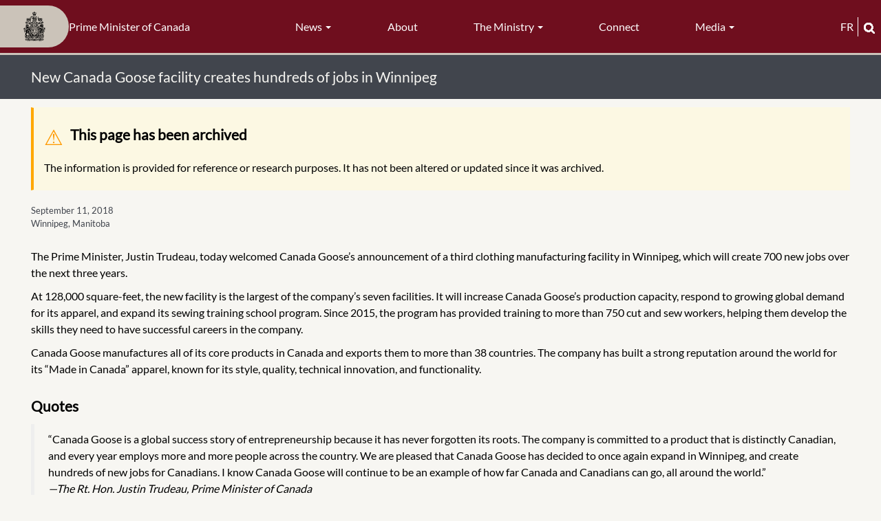

--- FILE ---
content_type: text/html; charset=UTF-8
request_url: https://www.pm.gc.ca/en/news/news-releases/2018/09/11/new-canada-goose-facility-creates-hundreds-jobs-winnipeg
body_size: 10186
content:
<!DOCTYPE html>
<html  lang="en" dir="ltr" prefix="content: http://purl.org/rss/1.0/modules/content/  dc: http://purl.org/dc/terms/  foaf: http://xmlns.com/foaf/0.1/  og: http://ogp.me/ns#  rdfs: http://www.w3.org/2000/01/rdf-schema#  schema: http://schema.org/  sioc: http://rdfs.org/sioc/ns#  sioct: http://rdfs.org/sioc/types#  skos: http://www.w3.org/2004/02/skos/core#  xsd: http://www.w3.org/2001/XMLSchema# ">
  <head>
    <meta charset="utf-8" />
<script async src="https://www.googletagmanager.com/gtag/js?id=UA-10314923-1"></script>
<script>window.dataLayer = window.dataLayer || [];function gtag(){dataLayer.push(arguments)};gtag("js", new Date());gtag("set", "developer_id.dMDhkMT", true);gtag("config", "UA-10314923-1", {"groups":"default","anonymize_ip":true,"page_placeholder":"PLACEHOLDER_page_path","allow_ad_personalization_signals":false});gtag("config", "G-X0CF1QF6RK", {"groups":"default","page_placeholder":"PLACEHOLDER_page_location","allow_ad_personalization_signals":false});</script>
<meta name="description" content="The Prime Minister, Justin Trudeau, today welcomed Canada Goose’s announcement of a third clothing manufacturing facility in Winnipeg, which will create 700 new jobs over the next three years." />
<meta name="geo.placename" content="Winnipeg, Manitoba" />
<link rel="canonical" href="https://www.pm.gc.ca/en/news/news-releases/2018/09/11/new-canada-goose-facility-creates-hundreds-jobs-winnipeg" />
<meta name="robots" content="index, follow, noarchive" />
<link rel="shortlink" href="https://www.pm.gc.ca/en/node/4365" />
<meta property="og:site_name" content="Prime Minister of Canada" />
<meta property="og:type" content="Article" />
<meta property="og:url" content="https://www.pm.gc.ca/en/news/news-releases/2018/09/11/new-canada-goose-facility-creates-hundreds-jobs-winnipeg" />
<meta property="og:title" content="New Canada Goose facility creates hundreds of jobs in Winnipeg" />
<meta property="og:image" content="https://www.pm.gc.ca/sites/pm/files/media/override_sharing/priority_override/2018-09/20180911_canada_goose_english.png" />
<meta property="og:image:type" content="image/jpeg" />
<meta property="og:updated_time" content="Fri, 04/04/2025 - 09:27" />
<meta property="og:locality" content="Winnipeg, Manitoba" />
<meta property="article:published_time" content="Tue, 09/11/2018 - 12:14" />
<meta property="article:modified_time" content="Fri, 04/04/2025 - 09:27" />
<meta name="twitter:card" content="summary_large_image" />
<meta name="twitter:description" content="The Prime Minister, Justin Trudeau, today welcomed Canada Goose’s announcement of a third clothing manufacturing facility in Winnipeg, which will create 700 new jobs over the next three years." />
<meta name="twitter:title" content="New Canada Goose facility creates hundreds of jobs in Winnipeg" />
<meta name="twitter:image" content="https://www.pm.gc.ca/sites/pm/files/media/override_sharing/priority_override/2018-09/20180911_canada_goose_english.png" />
<link rel="alternate" hreflang="en" href="/en/node/4365" />
<link rel="alternate" hreflang="fr" href="/fr/node/4365" />
<meta name="Generator" content="Drupal 10 (https://www.drupal.org)" />
<meta name="MobileOptimized" content="width" />
<meta name="HandheldFriendly" content="true" />
<meta name="viewport" content="width=device-width, initial-scale=1.0" />
<link rel="icon" href="/themes/pm_theme/favicon.ico" type="image/vnd.microsoft.icon" />

    <title>New Canada Goose facility creates hundreds of jobs in Winnipeg | Prime Minister of Canada</title>
    <link rel="stylesheet" media="all" href="/sites/pm/files/css/css_LBOR6tlhS-Mwl2KfXsMs0NTqpMUD0MJ7WAb4M2DbVPk.css?delta=0&amp;language=en&amp;theme=pm_theme&amp;include=eJxlzkEOwyAMRNELgTgSwsGkCBsj22qU21fNoqna3ddbjAZE3FzLSk0L4yE6AnxsJ4FC0fykPvewDazdRXOfFacDyTbSV4fFuVTuMy2OV7zFH8j4O6VoS6b1J2YvQJhbJ0dNt8fLg53myAmKYTgQmijn--CfvACqz1K3" />
<link rel="stylesheet" media="all" href="https://cdn.jsdelivr.net/npm/entreprise7pro-bootstrap@3.4.5/dist/css/bootstrap.min.css" integrity="sha256-J8Qcym3bYNXc/gGB6fs4vFv/XDiug+tOuXJlsIMrXzo=" crossorigin="anonymous" />
<link rel="stylesheet" media="all" href="/sites/pm/files/css/css_dU8njyKn9YMWZZwdujH3unHRNnpT9WrOVTy9XZX-n0s.css?delta=2&amp;language=en&amp;theme=pm_theme&amp;include=eJxlzkEOwyAMRNELgTgSwsGkCBsj22qU21fNoqna3ddbjAZE3FzLSk0L4yE6AnxsJ4FC0fykPvewDazdRXOfFacDyTbSV4fFuVTuMy2OV7zFH8j4O6VoS6b1J2YvQJhbJ0dNt8fLg53myAmKYTgQmijn--CfvACqz1K3" />

    
     
    <link type="text/css" rel="stylesheet" href="/themes/pm_theme/css/pm.css?t=1761767593" />
    <link rel="stylesheet" href="https://use.fontawesome.com/releases/v5.6.3/css/all.css" integrity="sha384-UHRtZLI+pbxtHCWp1t77Bi1L4ZtiqrqD80Kn4Z8NTSRyMA2Fd33n5dQ8lWUE00s/" crossorigin="anonymous">
    <link rel="stylesheet" href="https://cdnjs.cloudflare.com/ajax/libs/font-awesome/6.4.2/css/all.min.css">
    <link href='https://fonts.googleapis.com/css?family=Hind' rel='stylesheet' type='text/css'>
    <link type="text/css" rel="stylesheet" href="/themes/pm_theme/css/print.css" />
    <link rel="preconnect" href="https://fonts.gstatic.com" crossorigin>
    <link href="https://fonts.googleapis.com/css2?family=Bitter:wght@100;200;400;700;800&display=swap" rel="stylesheet">
    
        
      <!-- SC search crawler metatags -->
      <meta name="dcterms.issued" title="W3CDTF" content="2018-09-11" />
      <meta name="dcterms.modified" title="W3CDTF" content="2025-04-04" />
      
                              <script>!function(e){var n="https://s.go-mpulse.net/boomerang/";if("False"=="True")e.BOOMR_config=e.BOOMR_config||{},e.BOOMR_config.PageParams=e.BOOMR_config.PageParams||{},e.BOOMR_config.PageParams.pci=!0,n="https://s2.go-mpulse.net/boomerang/";if(window.BOOMR_API_key="P4JET-AWKAL-S87FT-8DFXX-7MME9",function(){function e(){if(!o){var e=document.createElement("script");e.id="boomr-scr-as",e.src=window.BOOMR.url,e.async=!0,i.parentNode.appendChild(e),o=!0}}function t(e){o=!0;var n,t,a,r,d=document,O=window;if(window.BOOMR.snippetMethod=e?"if":"i",t=function(e,n){var t=d.createElement("script");t.id=n||"boomr-if-as",t.src=window.BOOMR.url,BOOMR_lstart=(new Date).getTime(),e=e||d.body,e.appendChild(t)},!window.addEventListener&&window.attachEvent&&navigator.userAgent.match(/MSIE [67]\./))return window.BOOMR.snippetMethod="s",void t(i.parentNode,"boomr-async");a=document.createElement("IFRAME"),a.src="about:blank",a.title="",a.role="presentation",a.loading="eager",r=(a.frameElement||a).style,r.width=0,r.height=0,r.border=0,r.display="none",i.parentNode.appendChild(a);try{O=a.contentWindow,d=O.document.open()}catch(_){n=document.domain,a.src="javascript:var d=document.open();d.domain='"+n+"';void(0);",O=a.contentWindow,d=O.document.open()}if(n)d._boomrl=function(){this.domain=n,t()},d.write("<bo"+"dy onload='document._boomrl();'>");else if(O._boomrl=function(){t()},O.addEventListener)O.addEventListener("load",O._boomrl,!1);else if(O.attachEvent)O.attachEvent("onload",O._boomrl);d.close()}function a(e){window.BOOMR_onload=e&&e.timeStamp||(new Date).getTime()}if(!window.BOOMR||!window.BOOMR.version&&!window.BOOMR.snippetExecuted){window.BOOMR=window.BOOMR||{},window.BOOMR.snippetStart=(new Date).getTime(),window.BOOMR.snippetExecuted=!0,window.BOOMR.snippetVersion=12,window.BOOMR.url=n+"P4JET-AWKAL-S87FT-8DFXX-7MME9";var i=document.currentScript||document.getElementsByTagName("script")[0],o=!1,r=document.createElement("link");if(r.relList&&"function"==typeof r.relList.supports&&r.relList.supports("preload")&&"as"in r)window.BOOMR.snippetMethod="p",r.href=window.BOOMR.url,r.rel="preload",r.as="script",r.addEventListener("load",e),r.addEventListener("error",function(){t(!0)}),setTimeout(function(){if(!o)t(!0)},3e3),BOOMR_lstart=(new Date).getTime(),i.parentNode.appendChild(r);else t(!1);if(window.addEventListener)window.addEventListener("load",a,!1);else if(window.attachEvent)window.attachEvent("onload",a)}}(),"".length>0)if(e&&"performance"in e&&e.performance&&"function"==typeof e.performance.setResourceTimingBufferSize)e.performance.setResourceTimingBufferSize();!function(){if(BOOMR=e.BOOMR||{},BOOMR.plugins=BOOMR.plugins||{},!BOOMR.plugins.AK){var n=""=="true"?1:0,t="",a="aog2p7yxzvmzw2mbg25q-f-c15a311cd-clientnsv4-s.akamaihd.net",i="false"=="true"?2:1,o={"ak.v":"39","ak.cp":"1475330","ak.ai":parseInt("919422",10),"ak.ol":"0","ak.cr":10,"ak.ipv":4,"ak.proto":"h2","ak.rid":"100e5596","ak.r":38938,"ak.a2":n,"ak.m":"dscb","ak.n":"essl","ak.bpcip":"3.141.167.0","ak.cport":39456,"ak.gh":"23.55.170.154","ak.quicv":"","ak.tlsv":"tls1.3","ak.0rtt":"","ak.0rtt.ed":"","ak.csrc":"-","ak.acc":"","ak.t":"1770075835","ak.ak":"hOBiQwZUYzCg5VSAfCLimQ==[base64]/zETe7CajFNFKB9hvVGnGG1XhmJpzasFn0J6wmCe51G7vYnbQ+STUohYscI9uhlkEkMBX8n6nI4EY4QK6H0ZrFFmqbFK6naDuxI0xqT1THbwoO9g0enxByqX9BM9bfhGCz3Ca944cKjTUB7jnLC62sHj8GiIk=","ak.pv":"51","ak.dpoabenc":"","ak.tf":i};if(""!==t)o["ak.ruds"]=t;var r={i:!1,av:function(n){var t="http.initiator";if(n&&(!n[t]||"spa_hard"===n[t]))o["ak.feo"]=void 0!==e.aFeoApplied?1:0,BOOMR.addVar(o)},rv:function(){var e=["ak.bpcip","ak.cport","ak.cr","ak.csrc","ak.gh","ak.ipv","ak.m","ak.n","ak.ol","ak.proto","ak.quicv","ak.tlsv","ak.0rtt","ak.0rtt.ed","ak.r","ak.acc","ak.t","ak.tf"];BOOMR.removeVar(e)}};BOOMR.plugins.AK={akVars:o,akDNSPreFetchDomain:a,init:function(){if(!r.i){var e=BOOMR.subscribe;e("before_beacon",r.av,null,null),e("onbeacon",r.rv,null,null),r.i=!0}return this},is_complete:function(){return!0}}}}()}(window);</script></head>
  <body class="anonymous article node-4365 published-yes path-node page-node-type-article has-glyphicons">
    <a href="#main-content" class="visually-hidden focusable skip-link">
              Skip to main content
          </a>  
    
      <div class="dialog-off-canvas-main-canvas" data-off-canvas-main-canvas>
    
  <div class="main-container container-fluid js-quickedit-main-content">
    <h1 class="visually-hidden">Main Container</h1>
    
        <div class="main-header">
  <div class="branding" role="banner" tabindex="0">
    <a href="/en" class="home-link" tabindex="-1">
      <div class="pill-wrapper">
        <img src="/themes/pm_theme/images/PM_CoatOfArms.svg" width="100" alt="Prime Minister Crest">
      </div>
      <div class="slogan">
       Prime Minister of Canada
      </div>
    </a>
  </div>

                  <nav class="navbar navbar-inverse container-fluid" id="navbar">
        
        <div class="navbar-header">
          <h1 class="visually-hidden">Navigation</h1>
            <div class="region region-navigation">
    <nav aria-labelledby="block-pmmenu-menu" id="block-pmmenu">
            
  <h2 class="visually-hidden" id="block-pmmenu-menu">PM menu</h2>
  

        
      <ul class="menu menu--pm-menu nav">
                      <li class="expanded dropdown first">
                                                                    <button class="dropdown-toggle" data-toggle="dropdown" type="button">News <span class="caret"></span></button>
                        <ul class="dropdown-menu">
                      <li class="first">
                                        <a href="/en/news" data-drupal-link-system-path="news">All News</a>
              </li>
                      <li>
                                        <a href="/en/news/releases" data-drupal-link-system-path="news/releases">News Releases</a>
              </li>
                      <li>
                                        <a href="/en/news/statements" data-drupal-link-system-path="news/statements">Statements</a>
              </li>
                      <li>
                                        <a href="/en/news/readouts" data-drupal-link-system-path="news/readouts">Readouts</a>
              </li>
                      <li>
                                        <a href="/en/news/speeches" data-drupal-link-system-path="news/speeches">Speeches</a>
              </li>
                      <li class="last">
                                        <a href="/en/news/media-advisories" data-drupal-link-system-path="news/media-advisories">Media Advisories</a>
              </li>
        </ul>
  
              </li>
                      <li>
                                        <a href="/en/about" data-drupal-link-system-path="node/2">About</a>
              </li>
                      <li class="expanded dropdown">
                                                                    <button class="dropdown-toggle" data-toggle="dropdown" type="button">The Ministry <span class="caret"></span></button>
                        <ul class="dropdown-menu">
                      <li class="first">
                                        <a href="/en/cabinet" data-drupal-link-system-path="cabinet">Cabinet</a>
              </li>
                      <li>
                                        <a href="/en/secretaries-state" data-drupal-link-system-path="secretaries-state">Secretaries of State</a>
              </li>
                      <li>
                                        <a href="/en/parliamentary-secretaries" data-drupal-link-system-path="parliamentary-secretaries">Parliamentary Secretaries</a>
              </li>
                      <li>
                                        <a href="/en/cabinet-committee-mandate-and-membership" data-drupal-link-system-path="node/7">Committees</a>
              </li>
                      <li>
                                        <a href="/en/mandate-letters/2025/05/21/mandate-letter" data-drupal-link-system-path="node/51228">Mandate Letter</a>
              </li>
                      <li class="last">
                                        <a href="/en/news/backgrounders/2015/11/27/open-and-accountable-government" data-drupal-link-system-path="node/1939">Open Government</a>
              </li>
        </ul>
  
              </li>
                      <li>
                                        <a href="/en/connect" data-drupal-link-system-path="node/11">Connect</a>
              </li>
                      <li class="expanded dropdown last">
                                                                    <button class="dropdown-toggle" data-toggle="dropdown" type="button">Media <span class="caret"></span></button>
                        <ul class="dropdown-menu">
                      <li class="first">
                                        <a href="/en/photos" data-drupal-link-system-path="photos">Photos</a>
              </li>
                      <li class="last">
                                        <a href="/en/videos" data-drupal-link-system-path="videos">Videos</a>
              </li>
        </ul>
  
              </li>
        </ul>
  

  </nav>

  </div>

                                <div class="collapse-inner row">
              <button type="button" class="navbar-toggle" data-toggle="collapse" data-target="#navbar-collapse">
                <span class="sr-only">Toggle navigation</span>
                <span class="icon-bar"></span>
                <span class="icon-bar"></span>
                <span class="icon-bar"></span>
              </button>
              <span class="menu-label">Menu</span>
              <div class="mobile-branding">
                <a href="/en">
                <p>Prime Minister of Canada</p>
                </a>
              </div>
              <div class="search-and-language">
                  <div class="language-switch-header">
  
      <ul class="links language-toggle">
     <li class="nav-item">
       <a class="nav-link language-link" lang="fr" aria-label="Français" href="/fr/nouvelles/communiques/2018/09/11/louverture-dune-nouvelle-usine-de-canada-goose-cree-des-centaines">fr</a>
     </li>
    </ul>
  </div>

                  <button type="button" class="mobile-search-button clearfix" value="" data-toggle="modal" data-target="#modal-search-block-full"><i
class="fas fa-search"></i></button>
              </div>
              <div id="mobile-search-form" class="hidden">
                
              </div>
            </div>
                  </div>

                          <div id="navbar-collapse" class="navbar-collapse collapse">
              <div class="region region-navigation-collapsible">
    <nav aria-labelledby="block-mainnavigation-menu" id="block-mainnavigation">
            
  <h2 class="visually-hidden" id="block-mainnavigation-menu">Main navigation-Mobile</h2>
  

        
      <ul class="menu menu--main nav navbar-nav">
                      <li class="expanded dropdown first">
                                                                    <button class="dropdown-toggle" data-toggle="dropdown" type="button">News <span class="caret"></span></button>
                        <ul class="dropdown-menu">
                      <li class="first">
                                        <a href="/en/news" data-drupal-link-system-path="news">All News</a>
              </li>
                      <li>
                                        <a href="/en/news/releases" data-drupal-link-system-path="news/releases">News Releases</a>
              </li>
                      <li>
                                        <a href="/en/news/statements" data-drupal-link-system-path="news/statements">Statements</a>
              </li>
                      <li>
                                        <a href="/en/news/readouts" data-drupal-link-system-path="news/readouts">Readouts</a>
              </li>
                      <li>
                                        <a href="/en/news/speeches" data-drupal-link-system-path="news/speeches">Speeches</a>
              </li>
                      <li class="last">
                                        <a href="/en/news/media-advisories" data-drupal-link-system-path="news/media-advisories">Media Advisories</a>
              </li>
        </ul>
  
              </li>
                      <li>
                                        <a href="/en/about" data-drupal-link-system-path="node/2">About</a>
              </li>
                      <li class="expanded dropdown">
                                                                    <button class="dropdown-toggle" data-toggle="dropdown" type="button">The Ministry <span class="caret"></span></button>
                        <ul class="dropdown-menu">
                      <li class="first">
                                        <a href="/en/cabinet" data-drupal-link-system-path="cabinet">Cabinet</a>
              </li>
                      <li>
                                        <a href="/en/secretaries-state" data-drupal-link-system-path="secretaries-state">Secretaries of State</a>
              </li>
                      <li>
                                        <a href="/en/parliamentary-secretaries" data-drupal-link-system-path="parliamentary-secretaries">Parliamentary Secretaries</a>
              </li>
                      <li>
                                        <a href="/en/cabinet-committee-mandate-and-membership" data-drupal-link-system-path="node/7">Committees</a>
              </li>
                      <li>
                                        <a href="/en/mandate-letters/2025/05/21/mandate-letter" data-drupal-link-system-path="node/51228">Mandate Letter</a>
              </li>
                      <li class="last">
                                        <a href="/en/news/backgrounders/2015/11/27/open-and-accountable-government" data-drupal-link-system-path="node/1939">Open Government</a>
              </li>
        </ul>
  
              </li>
                      <li>
                                        <a href="/en/connect" data-drupal-link-system-path="node/11">Connect</a>
              </li>
                      <li class="expanded dropdown">
                                                                    <button class="dropdown-toggle" data-toggle="dropdown" type="button">Media <span class="caret"></span></button>
                        <ul class="dropdown-menu">
                      <li class="first">
                                        <a href="/en/photos" data-drupal-link-system-path="photos">Photos</a>
              </li>
                      <li class="last">
                                        <a href="/en/videos" data-drupal-link-system-path="videos">Videos</a>
              </li>
        </ul>
  
              </li>
                      <li>
                                        <a href="/en/important-notices#headingOne2" data-drupal-link-system-path="node/16">Privacy Statement</a>
              </li>
                      <li>
                                        <a href="/en/important-notices#headingTwo2" data-drupal-link-system-path="node/16">Ownership &amp; Usage</a>
              </li>
                      <li>
                                        <a href="/en/important-notices#headingThree2" data-drupal-link-system-path="node/16">Social Media Use</a>
              </li>
                      <li class="last">
                                        <a href="/en/help" data-drupal-link-system-path="node/15">Help</a>
              </li>
        </ul>
  

  </nav>

  </div>

          </div>
        
        
      </nav>
      
  <div class="search-and-language">
      <div class="language-switch-header">
  
      <ul class="links language-toggle">
     <li class="nav-item">
       <a class="nav-link language-link" lang="fr" aria-label="Français" href="/fr/nouvelles/communiques/2018/09/11/louverture-dune-nouvelle-usine-de-canada-goose-cree-des-centaines">fr</a>
     </li>
    </ul>
  </div>

      <button class="search" data-toggle="modal" data-target="#modal-search-block-full" tabindex="0">
        <img src="/themes/pm_theme/images/magnifying-glass.png" alt="Search">
      </button>
  </div>
</div>

    <div class="search-wrapper">
            <div class="title-header-full-width">
      <div class="title-header-inner">
      <img src="/themes/pm_theme/images/PM_CoatOfArms.svg" alt="Prime Minister Crest" class="pm-title-crest" />
              <h1>New Canada Goose facility creates hundreds of jobs in Winnipeg</h1>
          </div>
  </div>

      <div id="minimal-search-block-full" class="minimal-search-block-full closed" tabindex="-1" aria-labelledby="modal-search-block-inner" aria-hidden="true">
        <section id="block-pm-theme-searchboxminimal" class="block block-block-content block-block-content4113d3fc-3afd-4471-9420-4b4d7332fc6a clearfix">
  
    

      
            <div class="field field--name-body field--type-text-with-summary field--label-hidden field--item"><div class="search-box-minimal-outer"><form action="//www.canada.ca/en/privy-council/pm/search.html" method="get" id="search-block-form-minimal--2" accept-charset="UTF-8" data-once="cvJqueryValidate form-updated" novalidate="novalidate" data-drupal-form-fields="edit-keys--2"><div class="form-item js-form-item form-type-search js-form-type-search form-item-keys js-form-item-keys form-no-label form-group"><p><label class="control-label sr-only" for="edit-keys--2">Type keyword(s)</label></p><div class="input-group"><input class="form-search form-control" title="Type keyword(s)" name="q" data-drupal-selector="edit-keys" placeholder="Type keyword(s)" data-msg-maxlength="Type keyword(s) field has a maximum length of 128." type="search" id="edit-keys--2" value size="15" maxlength="128"><span class="input-group-btn"><button class="button js-form-submit form-submit btn icon-only btn-default" type="submit" value="Search" aria-label="Search"><span class>Search</span><span class="icon glyphicon glyphicon-search" aria-hidden="true"></span></button></span></div><div class="description help-block" id="edit-keys--2--description">Enter the terms you wish to search for.</div></div><p><input title="param1" name="wb-serch-sub" data-drupal-selector="edit-param1" type="hidden" value="Search"><input title="param2" name="st" data-drupal-selector="edit-param2" type="hidden" value="s"><input title="param3" name="num" data-drupal-selector="edit-param3" type="hidden" value="10"><input title="param4" name="s5bm3ts21rch" data-drupal-selector="edit-param4" type="hidden" value="x"><input title="param5" name="st1rt" data-drupal-selector="edit-param5" type="hidden" value="0"><input title="param6" name="langs" data-drupal-selector="edit-param6" type="hidden" value="eng"><input title="param7" name="cdn" data-drupal-selector="edit-param7" type="hidden" value="pm"><input title="param8" name="default_text" data-drupal-selector="edit-param8" type="hidden" value></p><div class="form-actions form-group js-form-wrapper form-wrapper" data-drupal-selector="edit-actions" id="edit-actions--2">&nbsp;</div></form></div></div>
      
  </section>


      </div>

      <!--
      <div id="modal-search-block-full" class="modal fade search-block-full-width" tabindex="-1" role="dialog" aria-labelledby="modal-search-block-inner" aria-hidden="true">
        <div class="modal-dialog" role="document">
          <div class="modal-content">
            <div class="modal-header">
              <div class="btn-close">
                <button type="button" class="close close-search" data-dismiss="modal" aria-label="close">
                  <span aria-hidden="true">&times;</span>
                </button>
              </div>
            </div>
            <div class="modal-body">
              <div class="search-inner">
                <div id="modal-search-block-inner" class="search-block-inner"></div>
              </div>
            </div>
          </div>
        </div>
      </div>
      -->      
    </div>

    <div class="row content-inner">
            
            
                  <section class="col-sm-12" id="main-content" role="main">

                                      <div class="highlighted">  <div class="region region-highlighted">
    <div data-drupal-messages-fallback class="hidden"></div><div data-drupal-messages>
  <div class="messages__wrapper">
              <div class="alert alert-warning alert-dismissible" role="alert" aria-label="Warning message">
      <button type="button" role="button" class="close" data-dismiss="alert" aria-label="Close"><span aria-hidden="true">&times;</span></button>
              <h2 class="sr-only">Warning message</h2>
                    <p><h2>This page has been archived</h2><p>The information is provided for reference or research purposes. It has not been altered or updated since it was archived.</p></p>
          </div>
    </div>
</div>


  </div>
</div>
                  
                
                        
        
                    <h2 class="visually-hidden">Main Content</h2>
          
              <ol class="breadcrumb pm-breadcrumb">
          <li >
                  <a href="/en">Home</a>
              </li>
          <li >
                  <a href="/en/news">news</a>
              </li>
          <li >
                  <a href="/en/news/news-releases">news releases</a>
              </li>
          <li  class="active">
                  New Canada Goose facility creates hundreds of jobs in Winnipeg
              </li>
      </ol>


          
          
          
          <div class="title-share-wrapper clearfix">
            <div class="page-title-header"></div>
            <div class="share-block-icon"></div>
          </div>
          <!--  Begin include/ministry.twig.html -->
          
                                         
<!--  End include/ministry.twig.html -->
          <div class="modal fade" role="dialog" id="pmshare-modal">
            <div style="display: table; height: 100%; width: 100%">
              <div style="display: table-cell; height: 100%; text-align: center; vertical-align: middle;">
                <div class="modal-dialog">
                  <div class="modal-content">
                    <div class="modal-header">
                      <button type="button" class="close" data-dismiss="modal">&times;</button>
                      <h2 class="modal-title">
                      Share this Page
                                            </h2>
                    </div>
                    <div class="modal-body">
                      <ul class="list-unstyled colcount-xs-2"><li class="hidden"> - </li></ul>
                    </div>
                  </div>
                </div>
              </div>
            </div>
          </div>

            <div  data-history-node-id="4365" about="/en/news/news-releases/2018/09/11/new-canada-goose-facility-creates-hundreds-jobs-winnipeg" typeof="schema:Article"> <article class="clearfix full-article loaded">

  
      <span property="schema:name" class="hidden"></span>


  <div class="content clearfix">
  <div class="col-xs-12 col-sm-12 col-md-12 col-lg-12 full-article-icons-bar">

      <div class="article-links hidden">
                            <span class="goto-fr">
                        <a href="/fr/nouvelles/communiques/2018/09/11/louverture-dune-nouvelle-usine-de-canada-goose-cree-des-centaines">Go to the translated article</a>
          </span>
              </div>
      <div class="">
        <div class="share-links"></div>
      </div>

      <div class="field-content Itineraries-news-article-date">
        <span class="inline-date">
          
            <div class="field field--name-field-date-released field--type-datetime field--label-hidden field--item"><time datetime="2018-09-11T12:15:00Z">September 11, 2018</time>
</div>
                           Winnipeg, Manitoba
        </span>
      </div>
      <div class="clearfix"></div>
      <div class="image-news-article"></div>
      <div class="content-news-article">
            <div property="schema:text" class="field field--name-body field--type-text-with-summary field--label-hidden field--item"><p>The Prime Minister, Justin Trudeau, today welcomed Canada Goose’s announcement of a third clothing manufacturing facility in Winnipeg, which will create 700 new jobs over the next three years.</p><p>At 128,000 square-feet, the new facility is the largest of the company’s seven facilities. It will increase Canada Goose’s production capacity, respond to growing global demand for its apparel, and expand its sewing training school program. Since 2015, the program has provided training to more than 750 cut and sew workers, helping them develop the skills they need to have successful careers in the company.</p><p>Canada Goose manufactures all of its core products in Canada and exports them to more than 38 countries. The company has built a strong reputation around the world for its “Made in Canada” apparel, known for its style, quality, technical innovation, and functionality.</p><h2>Quotes</h2><blockquote><p>“Canada Goose is a global success story of entrepreneurship because it has never forgotten its roots. The company is committed to a product that is distinctly Canadian, and every year employs more and more people across the country. We are pleased that Canada Goose has decided to once again expand in Winnipeg, and create hundreds of new jobs for Canadians. I know Canada Goose will continue to be an example of how far Canada and Canadians can go, all around the world.”<br><cite>—The Rt. Hon. Justin Trudeau, Prime Minister of Canada</cite></p></blockquote><blockquote><p>“Made in Canada isn’t a slogan for Canada Goose – our commitment to growing production capacity in Canada is stronger than ever. We are proud of our role in creating manufacturing jobs in Canada, and to be doing it in Winnipeg – a city we are privileged to call home.”<br><cite>—Dani Reiss, President &amp; CEO, Canada Goose</cite></p></blockquote><h2>Quick Facts</h2><ul><li>Established in 1957, Canada Goose currently has more than 1,000 employees at its two existing factories in Winnipeg and nearly 3,000 employees around the country.</li><li>With the opening of this new facility, Canada Goose will have seven manufacturing facilities in Canada: three in Manitoba, three in Ontario, and one in Quebec.</li><li>Canada Goose employs twenty percent of the cut and sew labour industry in Canada.</li><li>In its next phase of global retail expansion, Canada Goose will open five new stores this fall in Beijing, Hong Kong, Short Hills, Montréal, and Vancouver. The company currently operates stores in seven cities including London, Toronto, New York, Boston, Chicago, Calgary, and Tokyo.</li></ul></div>
      </div>
      <div class="share-div"></div>
    </div>
  </div>
</article>
</div>


          
              </section>

                </div>
  </div>

    <div class="footer-container">
      <footer >
        <div class="footer-inner">
            <div class="region region-footer clearfix">
              <div class="region-inner clearfix" role="contentinfo"><nav aria-labelledby="block-footer-menu" id="block-footer">
            
  <h2 class="visually-hidden" id="block-footer-menu">Footer Menus</h2>
  

        
      <ul class="menu menu--footer nav">
                      <li class="first">
                                        <a href="/en/important-notices#headingOne2" data-drupal-link-system-path="node/16">Privacy Statement</a>
              </li>
                      <li>
                                        <a href="/en/important-notices#headingTwo2" data-drupal-link-system-path="node/16">Ownership &amp; Usage</a>
              </li>
                      <li>
                                        <a href="/en/important-notices#headingThree2" data-drupal-link-system-path="node/16">Social Media Use</a>
              </li>
                      <li class="last">
                                        <a href="/en/help" data-drupal-link-system-path="node/15">Help</a>
              </li>
        </ul>
  

  </nav>
</div>
            </div>
        </div>
        <!--  -->
        <div class="sig-icons" id="canada-logo">
          <section id="block-canadalogofooter" class="block block-block-content block-block-content8c98a4a7-cb5e-4349-8a03-a143ba866417 clearfix">
  
    

      
            <div class="field field--name-body field--type-text-with-summary field--label-hidden field--item"><div class="canada-logo-wrapper">
  <h2 class="visually-hidden">Government of Canada logo
  </h2>
  <a href="https://www.canada.ca/en.html" target="_blank" title="Government of Canada"><img alt="Canada Wordmark" class="img-responsive" data-entity-type="file" src="/themes/pm_theme/images/PM_Wordmark.svg"></a>
</div>
</div>
      
  </section>


        </div>
      </footer>
  </div>

  </div>

    
    <script type="application/json" data-drupal-selector="drupal-settings-json">{"path":{"baseUrl":"\/","pathPrefix":"en\/","currentPath":"node\/4365","currentPathIsAdmin":false,"isFront":false,"currentLanguage":"en"},"pluralDelimiter":"\u0003","suppressDeprecationErrors":true,"clientside_validation_jquery":{"validate_all_ajax_forms":2,"force_validate_on_blur":false,"messages":{"required":"This field is required.","remote":"Please fix this field.","email":"Please enter a valid email address.","url":"Please enter a valid URL.","date":"Please enter a valid date.","dateISO":"Please enter a valid date (ISO).","number":"Please enter a valid number.","digits":"Please enter only digits.","equalTo":"Please enter the same value again.","maxlength":"Please enter no more than {0} characters.","minlength":"Please enter at least {0} characters.","rangelength":"Please enter a value between {0} and {1} characters long.","range":"Please enter a value between {0} and {1}.","max":"Please enter a value less than or equal to {0}.","min":"Please enter a value greater than or equal to {0}.","step":"Please enter a multiple of {0}."}},"google_analytics":{"account":"UA-10314923-1","trackOutbound":true,"trackMailto":true,"trackTel":true,"trackDownload":true,"trackDownloadExtensions":"7z|aac|arc|arj|asf|asx|avi|bin|csv|doc(x|m)?|dot(x|m)?|exe|flv|gif|gz|gzip|hqx|jar|jpe?g|js|mp(2|3|4|e?g)|mov(ie)?|msi|msp|pdf|phps|png|ppt(x|m)?|pot(x|m)?|pps(x|m)?|ppam|sld(x|m)?|thmx|qtm?|ra(m|r)?|sea|sit|tar|tgz|torrent|txt|wav|wma|wmv|wpd|xls(x|m|b)?|xlt(x|m)|xlam|xml|z|zip"},"bootstrap":{"forms_has_error_value_toggle":1,"modal_animation":1,"modal_backdrop":"true","modal_focus_input":1,"modal_keyboard":1,"modal_select_text":1,"modal_show":1,"modal_size":"","popover_enabled":1,"popover_animation":1,"popover_auto_close":1,"popover_container":"body","popover_content":"","popover_delay":"0","popover_html":0,"popover_placement":"right","popover_selector":"","popover_title":"","popover_trigger":"click"},"user":{"uid":0,"permissionsHash":"dfada2f58b442dffe62043623b324b975ddbabfc0f03cd40d981026ec04a447e"}}</script>
<script src="/core/assets/vendor/jquery/jquery.min.js?v=3.7.1"></script>
<script src="/core/assets/vendor/underscore/underscore-min.js?v=1.13.7"></script>
<script src="/core/assets/vendor/once/once.min.js?v=1.0.1"></script>
<script src="/core/misc/drupalSettingsLoader.js?v=10.4.9"></script>
<script src="/core/misc/drupal.js?v=10.4.9"></script>
<script src="/core/misc/drupal.init.js?v=10.4.9"></script>
<script src="/themes/contrib/bootstrap/js/bootstrap-pre-init.js?t9rqd4"></script>
<script src="https://cdn.jsdelivr.net/npm/entreprise7pro-bootstrap@3.4.5/dist/js/bootstrap.js" integrity="sha256-LOiXoKZ2wysQPuIK+KrFj0/gFFms8dpu21l//MOukmw=" crossorigin="anonymous"></script>
<script src="/themes/contrib/bootstrap/js/drupal.bootstrap.js?t9rqd4"></script>
<script src="/themes/contrib/bootstrap/js/attributes.js?t9rqd4"></script>
<script src="/themes/contrib/bootstrap/js/theme.js?t9rqd4"></script>
<script src="/themes/contrib/bootstrap/js/popover.js?t9rqd4"></script>
<script src="/modules/contrib/google_analytics/js/google_analytics.js?v=10.4.9"></script>
<script src="/modules/custom/pm_admin/js/pm_admin.js?t9rqd4"></script>
<script src="/themes/pm_theme/js/pmsite.js?t9rqd4"></script>
<script src="/themes/pm_theme/js/pmshare.js?t9rqd4"></script>
<script src="/themes/pm_theme/js/pmminister.js?t9rqd4"></script>
<script src="/themes/pm_theme/js/pmtwitter.js?t9rqd4"></script>
<script src="/themes/pm_theme/js/pmmobile.js?t9rqd4"></script>
<script src="/themes/pm_theme/js/pmmandate.js?t9rqd4"></script>
<script src="/themes/pm_theme/js/pmbreadcrumbs.js?t9rqd4"></script>
<script src="/themes/pm_theme/js/pmwebforms.js?t9rqd4"></script>
<script src="/themes/pm_theme/js/textresizedetector.js?t9rqd4"></script>
<script src="/themes/pm_theme/js/pmaccordion.js?t9rqd4"></script>
<script src="/modules/contrib/webform/js/webform.behaviors.js?v=10.4.9"></script>
<script src="/core/misc/states.js?v=10.4.9"></script>
<script src="/themes/contrib/bootstrap/js/misc/states.js?t9rqd4"></script>
<script src="/modules/contrib/webform/js/webform.states.js?v=10.4.9"></script>
<script src="/modules/contrib/webform/modules/webform_bootstrap/js/webform_bootstrap.states.js?v=10.4.9"></script>

  </body>
</html>


--- FILE ---
content_type: application/javascript
request_url: https://www.pm.gc.ca/themes/pm_theme/js/pmminister.js?t9rqd4
body_size: 2947
content:
var PMMinister = function () {
  var initialized = false;   // Flag to indicate that this class has been initialized
  var page_lang = $('html').attr('lang');
  /**
   * Initialization
   */
  function init() {
  runEverytime();

    if (initialized) {
      return;
    }
    //this is a temporary solution, since we disabled ajax call, could have a better solution
    $(document).ready(function() {
      const selectedValue = getUrlParameter('sort_order'); // Replace with your actual param name
      if (selectedValue !== null) {
        $('.view-ministers .form-item-sort-order select').val(selectedValue);
      }
    return;
    });
    // alert("Minister page");
    // console.log("Minister page");
    initialized = true;
    //$('.view-ministers .form-item-sort-order select').val('DESC');
    //$('.js-form-type-select.form-item-sort-order').hide();
    //$('[id^=edit-submit-ministers]').css('background-color', '#700f1e');
    //$('[id^=edit-submit-ministers]').css('color', '#fff');
  }

  function getUrlParameter(name) {
    const params = new URLSearchParams(window.location.search);
    return params.has(name) ? params.get(name) : null;
  }


  function runEverytime() {
    // this will run everytime regardless of init() because of sort filters needing to be reset every time view filters are applied

    // $('.js-minister-row').click(function() {
      // click(this);
      // remove the click event since we remove the link to content from ministers view
      //teamItemClick();
    // });


 if($('.view-ministers .form-item-sort-by select').val() == 'field_order_value') {
  $('.form-item-sort-order').css('display', 'none');
 }
    // set a change handler for the sortby checkbox
    $('.view-ministers .form-item-sort-by select').change(function (e) {
      // Get the selected value from the "Sorting Options" dropdown
      var selectedValue = e.target.value;
      var sortOrderWrapper = $('.form-item-sort-order'); // Target the wrapper for sort order dropdown

      if (selectedValue === 'field_title_value') {
          // Show the sort order dropdown when "Last Name" is selected
          $('.view-ministers .form-item-sort-order select').val('ASC');
          sortOrderWrapper.css('display', 'inline-block');
      }
      if (selectedValue === 'field_order_value') {
          // Hide the sort order dropdown for other options (e.g., "Order of precedence")
          sortOrderWrapper.css('display', 'none');
          $('.view-ministers .form-item-sort-order select').val('DESC');
      }
    });



    // also run on page load to ensure proper select-option visibility on page load as well
    //sortByChanged();

    //add reset button to form
    var resetLabel = ((page_lang == 'en') ? 'Reset' : 'R&eacute;initialiser');
    var resetButton = '<a class="sort-reset btn btn-default">' + resetLabel + '</a>';//value="Reset" name="reset"//adding these class names causes form to actually resubmit with GET params: js-form-reset form-reset//<button class="button sort-reset btn-info btn">
    if (!$('.view-ministers .sort-reset').length) {
      $('.view-ministers form button.form-submit').after($(resetButton));
      $('.view-ministers .sort-reset').click(function () {
          resetClick();
      });
    }

    // change labels for sort-order to A-Z, Z-A
    $('.view-ministers .form-item-sort-order select option[value="ASC"]').html("(A-Z)");
    $('.view-ministers .form-item-sort-order select option[value="DESC"]').html("(Z-A)");

    // WCAG fixes: adding aria labels to options of select order
    var ar_labelAsc = ((page_lang == 'en') ? 'Ascending Order(A to Z)' : 'Ordre croissant (A à Z)');
    var ar_labelDesc = ((page_lang == 'en') ? 'Descending Order(Z to A)' : 'Ordre décroissant (Z à A)');
    $('.view-ministers .form-item-sort-order select option[value="ASC"]').attr('aria-label', ar_labelAsc);
    $('.view-ministers .form-item-sort-order select option[value="DESC"]').attr('aria-label', ar_labelDesc);

    // also check sortBy when apply button checked
    /*
    $('#views-exposed-form-ministers-cabinet-inline').submit(function (){
      sortByChanged();
    });
    */

    // WCAG fixes:
    // console.log('setting ID for sorting form');
    $('.view-ministers .form-actions').attr('id','edit-actions-ministers');
    var applyLabel = ((page_lang == 'en') ? 'Apply' : 'Appliquer');
    // This was not working in js, the fix is in pm_theme.theme
    // $('.view-ministers .form-actions button.form-submit').attr('name',applyLabel);

    // keyboard accessibility for reset button(WCAG)
    if ($('.view-ministers .sort-reset')) {
      $('.view-ministers .sort-reset').attr({
        tabindex: '0',
        'aria-label': (page_lang == 'en') ? 'Reset all filters' : 'Réinitialiser tous les filtres'
      });
    }

    $('.view-ministers .sort-reset').on('keydown', function (e) {
      var key = e.which;
      if(e.key == 'Enter') { // the enter key code
        resetClick();
      }
    });
  }

  function teamItemClick() {
    $('.js-minister-row').each(function () {
      $(this).click(function () {
        var row = $(this).closest('.js-minister-row');
        // openArticle(row);
        // goto the article
        // console.log("row clicked, going to "+$(row).find('a').attr('href'));
        window.location.href = $(row).find('a').attr('href');
        // console.log(newHref);
      });
      $(this).keypress(function (e) {
        if (e.which == 13) { // the enter key code
          var row = $(this).closest('.js-minister-row');
          // openArticle(row);
          window.location.href = $(row).find('a').attr('href');
        }
      });
    });
    return;
  }

  function underlineTitle() {
    $('li.js-minister-row').on('focusin', function () {
      $(this).css('outline', 'thin dotted');
      $(this).find('.name a').css('text-decoration', 'underline');
    });
    $('li.js-minister-row').on('focusout', function () {
      $(this).css('outline', 'none');
      $(this).find('.name a').css('text-decoration', 'none');
    });
    $('li.js-minister-row').on('mouseover', function () {
      $(this).css('outline', 'thin dotted');
      $(this).find('.name a').css('text-decoration', 'underline');
    });
    $('li.js-minister-row').on('mouseout', function () {
      $(this).css('outline', 'none');
      $(this).find('.name a').css('text-decoration', 'none');
    });
  }

  function sortByChanged() {
    // when order of precedence is selected, set the other checkbox to the first value ASC, and hide it
    // because they are not allowed to Reverse sort by order of precendece
    // console.log("sort_by changed");
    var selected_option = $('.view-ministers .form-item-sort-by select option:selected');
    var sortOrderSelectBox = $('.view-ministers .form-item-sort-order select');
    var sortOrderWrapper = $('.form-item-sort-order');
    var sortOrderSelectWrapper = $('.view-ministers .form-item-sort-order .select-wrapper');//to also hide the little arrow thingy

    if ($(selected_option).attr('value') == "field_order_value") {
      // console.log("precendece selected");
      // ensure ascending and hide it
      $(sortOrderSelectBox).val('DESC');
      // $(sortOrderSelectBox).hide();//('display','none');
      sortOrderWrapper.css('display', 'none');
    }
    else {
      // console.log("precendece NOT selected");
      // $(sortOrderSelectBox).show();
      $(sortOrderSelectBox).val('ASC');
      sortOrderWrapper.css('display', 'inline-block');
    }

    return;
  }

  function resetClick() {
    // reset form and reload page
    // console.log("reset clicked");
    var sortBySelectBox = $('.view-ministers .form-item-sort-by select');
    sortBySelectBox.val("field_order_value");
    var sortOrderSelectBox = $('.view-ministers .form-item-sort-order select');
    sortOrderSelectBox.val('DESC');

    sortByChanged();
    // refresh the page//submit (apply)
    // $('.view-ministers form').submit();
    $('.view-ministers form button.form-submit').click();

    return;
  }

  /**
   * Handle a click event on a minister item.
   * DISABLED - NO MORE EXPANDY BOXES
   */
   /*
  function click(row) {
    // check if other full article are loaded
    $('.full-article').each(function(){
      if($(this).hasClass('loaded') && (!$(row).hasClass('loaded'))) {
        $('.js-minister-row').removeClass("active");
        $(this).hide();
        $('.js-minister-teaser').show();
      }
    });

    if ($(row).hasClass('active')) {
      var teaser = $(row).find('.js-minister-teaser');
      var target = $(row).find('.full-article');
      $(row).removeClass('active');
      $(teaser).show();
      $(target).hide();

      return;
    }

    var teaser = $(row).find('.js-minister-teaser');
    var target = $(row).find('.full-article');

    if ($(target).hasClass('loaded')) {
      $(target).show();
      $(teaser).hide();
      $(row).addClass('active');

      return;
    }

    PMSite.showBusy();
    var nid = $(teaser).data('nid');
    var view_display_name = "";
    var view_pathname = window.location.pathname.split("/").pop();

    switch(view_pathname) {
    case "cabinet":
        view_display_name = "cabinet_inline";
        break;
    case "parliamentary-secretaries":
    case "les-secretaires-parlementaires":
        view_display_name = "secretaries_inline";
        break;
    }
    var args = {
      'view_name': 'minister_article',
      'view_display_id': view_display_name,
      'view_args': nid
    };
    $(row).addClass('active');
    $.ajax({
     'url': page_lang == 'fr' ? '/fr/views/ajax' : '/views/ajax',
      'type': 'POST',
      'data': args,
      'success': function(response) {
        $(target)
        .empty()
        .append(response[3].data)
        $(target).addClass('loaded');
        var share_title = $(row).find('.minister-expanded .name h2').text();
        // share_url taken from hidden field (link to content) in News view
        var share_url = window.location.origin + $(row).find('.js-minister-teaser').find('.path-url a').attr('href');
        $(target).prepend(PMShare.getArticleSharingLinks_d8(share_title, share_url));
        $(target).show();
        $(teaser).hide();
        PMSite.showNotBusy();
        PMShare.activateLinks();
      }
    });
  }
  */

  /**
   * Expose functions and variables
   */
  return {
    init: init
  }
}();


--- FILE ---
content_type: image/svg+xml
request_url: https://www.pm.gc.ca/themes/pm_theme/images/PM_Wordmark.svg
body_size: 1737
content:
<svg id="Layer_2" data-name="Layer 2" xmlns="http://www.w3.org/2000/svg" viewBox="0 0 573 136.59"><defs><style>.cls-1{fill:#fff;}</style></defs><g id="FIP"><path class="cls-1" d="M486.25,137.06c-1.75-.2-11.58.95-11.58-29.47V11.81c0-1.2-.15-4.33-3.78-4.28S443.16,8.82,441.47,9s-3,1.84-.06,2.09,15.81,1.29,15.81,22.52c0,.54,0,12.45,0,26.37v-.22c0,1.36,0,2.41,0,3.21,0,22.19,0,47.67-.08,40.28.32,25.82-9.64,35-20.73,35-17.45-.06-26.69-20.93-26.69-40.91,0-22.17,12.35-36.86,25.55-36.09,18,1.06,21.82,15.78,21.87,42L457.24,63c-.1,2.18-.56,2.25-2.3.91a41.6,41.6,0,0,0-22.77-7.26c-18.94,0-42.2,13.45-42.2,41.8,0,30,21.27,44.29,43.34,44.29a39.5,39.5,0,0,0,21.08-6.46c3.06-1.87,2.79-1.73,3.35,1.05.44,2.13.17,6,5.6,5.41,6.15-.62,20.33-2.38,23.31-3s2.17-2.43-.4-2.74M457.25,60V63s0-.07,0-.1V60M115.58,102.6c-4.07,12.84-11.74,33.84-39.35,34.4-28.65.58-46.13-19.38-47.07-55.62-1-38.77,16.08-68.75,42-69.28,29.08-.59,39.73,34.41,40.12,39.73.31,4,5.79,3.61,5.55-.45-.1-1.85-2.45-36.34-3.11-40.33s-4.08-2.55-4.81-.86a11.35,11.35,0,0,0-1,2.24c-1.46,3.46-6.07,1.68-7.57,1.15C95.23,11.79,85.8,6.92,71.26,7.22,36.92,7.92,2.12,33.42,3,77.46c.87,42.78,35.42,67,67.44,66.32,29.29-.6,45.5-18.73,50.6-40.16,1.15-4.86-3.8-6.35-5.48-1m88.57,30.46a7.35,7.35,0,0,1-7,4.69c-2.44,0-9.6-.6-9.65-19.08,0,0,0-38.07,0-40.28,0-12.41-9.47-22.56-34.54-22.56-27,0-27.11,13.29-27.29,16.58-.19,3.73,1.76,7.67,8.54,7.69,6.12,0,7.56-6.62,8.42-9.16s1.09-10.85,12-10.68c9.31,0,15.08,8.19,15.08,19.88l0,3.14c-.21,6.54-2,8.87-6.73,11.22S144.32,99,142.58,99.37c-5.56,1.27-21.19,5.23-20.85,21.62.34,16.17,16.33,21.63,27.5,21.36a31.61,31.61,0,0,0,20-7.21c1.68-1.36,1.53-1,2.92.54,1.55,1.73,6.94,6.89,19.37,6.84,12.63-.05,14.52-6,15.24-7.87,1-2.47-1.66-3.82-2.61-1.59m-50,4.48c-11.27,0-14.05-9.41-14.16-13.84s2.31-13.68,13.44-20.11a88.81,88.81,0,0,1,15.05-7.11c.89-.2,1.3,0,1.3,2l0-3.58.12,20.43c0,12.32-6.37,22.16-15.73,22.16m235.66-4.48a7.35,7.35,0,0,1-7,4.69c-2.43,0-9.6-.6-9.65-19.08,0,0,0-38.07,0-40.28,0-12.41-9.47-22.56-34.55-22.56-27,0-27.11,13.29-27.28,16.58-.21,3.73,1.75,7.67,8.53,7.69,6.12,0,7.56-6.62,8.43-9.16s1.08-10.85,12-10.68c9.32,0,15.08,8.19,15.08,19.88l0,2.91c-.17,6.7-1.92,9.08-6.72,11.45S330,99,328.28,99.37c-5.56,1.27-21.19,5.23-20.85,21.62.34,16.17,16.34,21.63,27.51,21.36a31.57,31.57,0,0,0,20-7.21c1.68-1.36,1.53-1,2.93.54,1.54,1.73,6.93,6.89,19.36,6.84,12.63-.05,14.52-6,15.25-7.87,1-2.47-1.67-3.82-2.62-1.59m-50,4.48c-11.28,0-14.05-9.41-14.16-13.84s2.32-13.68,13.44-20.11a88.81,88.81,0,0,1,15.05-7.11c.89-.2,1.3,0,1.3,2l0-4,.12,20.81c0,12.32-6.36,22.16-15.73,22.16m233.28-4.48a7.35,7.35,0,0,1-7,4.69c-2.44,0-9.6-.6-9.65-19.08,0,0,0-38.07,0-40.28,0-12.41-9.48-22.56-34.55-22.56-27,0-27.11,13.29-27.29,16.58-.19,3.73,1.76,7.67,8.54,7.69,6.11,0,7.56-6.62,8.42-9.16s1.09-10.85,12-10.68c9.31,0,15.08,8.19,15.08,19.88l0,3.14c-.21,6.54-2,8.87-6.73,11.22-4.91,2.43-18.68,4.48-20.43,4.87-5.56,1.27-21.2,5.23-20.85,21.62.34,16.17,16.33,21.63,27.5,21.36a31.63,31.63,0,0,0,20-7.21c1.68-1.36,1.53-1,2.92.54,1.55,1.73,6.93,6.89,19.37,6.84,12.63-.05,14.51-6,15.25-7.87,1-2.47-1.67-3.82-2.62-1.59m-50,4.48c-11.28,0-14.05-9.41-14.16-13.84s2.31-13.68,13.44-20.11a88.9,88.9,0,0,1,15-7.11c.9-.2,1.31,0,1.31,2v-2l.1,18.88c0,12.32-6.36,22.16-15.72,22.16m-221.76-.66c-3.29-.75-8.77-4.49-8.78-21.9l-.08-32.18c-.06-7.7.8-27.1-29.45-27.1-15.44,0-24.5,7.84-25.39,8.53-1.39,1.09-2,1.6-2.6-.45-.47-1.57-1.3-4.17-1.76-5.54s-1-2.49-4-2.07-20.56,3.19-23.49,3.92-2.15,2,0,2.32S217.5,63.53,217.45,80s0,34.41,0,34.41c.1,19.84-4.11,21.68-7.78,22.69-4.78,1.31-2.55,3-.26,3,0,0,35.63,0,36.54,0,2.44,0,3.52-2.24-1.39-3.06-4.75-.79-9.25-3.58-9.14-19.17,0-1.53,0-18.82,0-22-.12-8.26-2.06-34.2,21.33-34.43,16.32-.53,17.89,13.11,18,22.17l0,34.23c0,13.85-4,18.33-8.74,19.27-4.36.87-3.44,3-1.39,3,.9,0,37.09,0,37.14,0,3,0,5.12-1.95-.26-3.18" transform="translate(-3 -7.2)"/><rect class="cls-1" x="482.19" y="0.89" width="20.89" height="41.78"/><path class="cls-1" d="M526.88,11.28Zm8.69,24.41c.24-.22,7.36-6.37,7.36-6.37l-1.17-.57a1,1,0,0,1-.48-1.31c.11-.4,1.28-4.5,1.28-4.5s-3.07.69-3.79.79c-.57.1-.76-.17-.94-.57s-.92-2.19-.92-2.19l-3.84,4.24c-.72.65-1.43.15-1.29-.62s1.93-9,1.93-9l-2.65,1.59c-.66.39-1,.32-1.37-.31s-2.79-5.54-2.81-5.57-2.45,4.94-2.81,5.57-.7.7-1.36.31l-2.65-1.59s1.81,8.32,1.93,9-.57,1.27-1.29.62c-.09-.08-3.85-4.24-3.85-4.24s-.74,1.8-.91,2.19-.38.67-1,.57-3.9-.79-3.9-.79,1.29,4.1,1.4,4.5a1,1,0,0,1-.48,1.31l-1.17.57s7.11,6.15,7.35,6.37.71.41.35,1.46-.85,2.48-.85,2.48,6.58-1.33,7.28-1.49,1.3.09,1.3.79-.29,7.74-.29,7.74h1.81s-.29-7-.29-7.74.59-1,1.29-.79,7.29,1.49,7.29,1.49-.51-1.43-.86-2.48.11-1.24.35-1.46" transform="translate(-3 -7.2)"/><rect class="cls-1" x="544.82" y="0.89" width="20.89" height="41.78"/></g></svg>